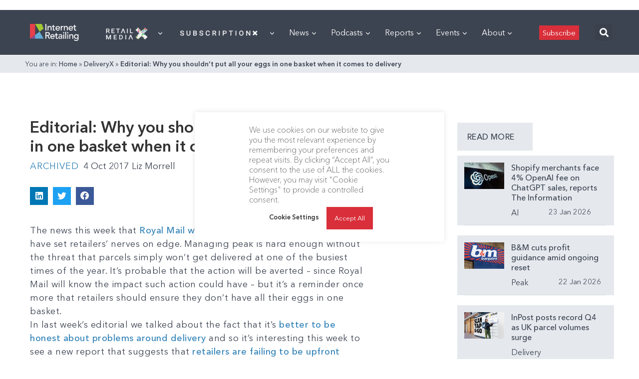

--- FILE ---
content_type: text/html; charset=utf-8
request_url: https://www.google.com/recaptcha/api2/aframe
body_size: 267
content:
<!DOCTYPE HTML><html><head><meta http-equiv="content-type" content="text/html; charset=UTF-8"></head><body><script nonce="z5zdcKmnlOMfvrMmjfPWzA">/** Anti-fraud and anti-abuse applications only. See google.com/recaptcha */ try{var clients={'sodar':'https://pagead2.googlesyndication.com/pagead/sodar?'};window.addEventListener("message",function(a){try{if(a.source===window.parent){var b=JSON.parse(a.data);var c=clients[b['id']];if(c){var d=document.createElement('img');d.src=c+b['params']+'&rc='+(localStorage.getItem("rc::a")?sessionStorage.getItem("rc::b"):"");window.document.body.appendChild(d);sessionStorage.setItem("rc::e",parseInt(sessionStorage.getItem("rc::e")||0)+1);localStorage.setItem("rc::h",'1769895600096');}}}catch(b){}});window.parent.postMessage("_grecaptcha_ready", "*");}catch(b){}</script></body></html>

--- FILE ---
content_type: application/javascript
request_url: https://prism.app-us1.com/?a=476598377&u=https%3A%2F%2Finternetretailing.net%2Feditorial-shouldnt-put-eggs-one-basket-comes-delivery%2F
body_size: 125
content:
window.visitorGlobalObject=window.visitorGlobalObject||window.prismGlobalObject;window.visitorGlobalObject.setVisitorId('ef0af870-dd7a-4921-b8bf-22bbe65f22e3', '476598377');window.visitorGlobalObject.setWhitelistedServices('tracking', '476598377');